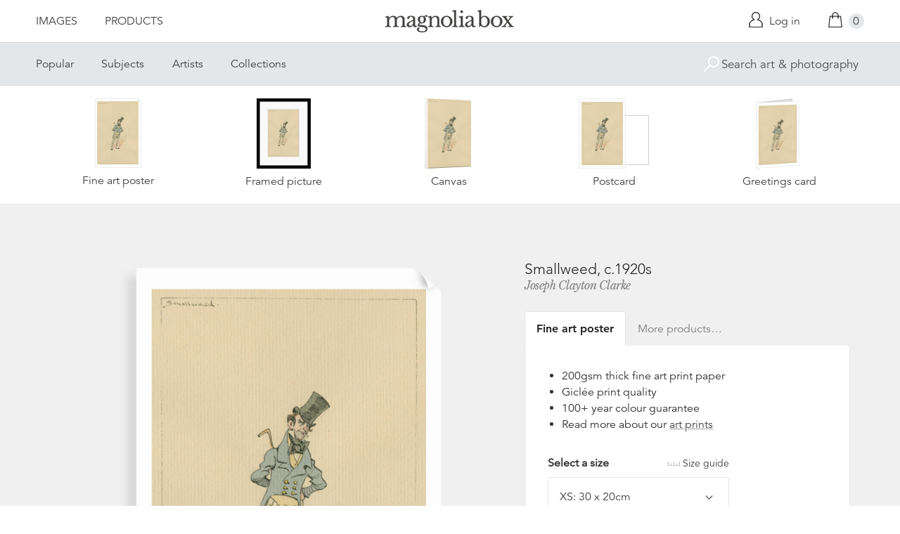

--- FILE ---
content_type: text/html; charset=utf-8
request_url: https://www.magnoliabox.com/products/smallweed-c1920s-flp465518?section_id=product-recommendations
body_size: 912
content:
<div id="shopify-section-product-recommendations" class="shopify-section">









<div class="product-recommendations">
  <h2>You may also be interested in</h2>
  <ul class="u-plain-list">
    
      










<li class="product-list__item">
  <div class="product-list__item__image product-list__item__image--portrait product-list__item__image--global-cfpm-16x20">
    
    <a href="/products/spring-xir227165?variant=15216481155" class="u-plain" title="Spring by Giuseppe Arcimboldo">
      
        








<div class="preview">
  <img src="https://previews.magnoliabox.com/bridgeman/flat/xir227165/GLOBAL-CFPM-16X20_black_500.jpg" class="preview__image" data-build="https://ted.magnoliabox.com/preview?publisher=bridgeman&artwork=XIR227165&product=GLOBAL-CFPM-16X20&frame=black&preview=flat&size=500" data-source="//www.magnoliabox.com/cdn/shop/products/xir227165_600x.jpeg?v=1562962354" alt="Spring by Giuseppe Arcimboldo" />
</div>

      
    </a>
  </div>
  <div class="product-list__item__caption">
    <a href="/products/spring-xir227165?variant=15216481155" class="u-plain" title="Spring by Giuseppe Arcimboldo">Spring</a> 



  

  

  

  

  

  

  

  

  

  

  

  

  

  

  

  

  

  

  

  

  

  

  

  

  

  

  

  

  

  

  

  

  

  

  

  

  

  

  

  

  

  

  

  

  

  

  

  

  

  

  

  

  

  

  

  

  

  

  




<a href="/search?q=tag%3Aartist+Giuseppe_Arcimboldo" class="artist-link" title="Giuseppe Arcimboldo">Giuseppe Arcimboldo</a>
  </div>
</li>

    
      










<li class="product-list__item">
  <div class="product-list__item__image product-list__item__image--landscape product-list__item__image--global-cfpm-18x24">
    
    <a href="/products/a-great-tree-xyc283271?variant=14453400579" class="u-plain" title="A Great Tree by Joseph Mallord William Turner">
      
        








<div class="preview">
  <img src="https://previews.magnoliabox.com/bridgeman/flat/xyc283271/GLOBAL-CFPM-18X24_black_500.jpg" class="preview__image" data-build="https://ted.magnoliabox.com/preview?publisher=bridgeman&artwork=XYC283271&product=GLOBAL-CFPM-18X24&frame=black&preview=flat&size=500" data-source="//www.magnoliabox.com/cdn/shop/products/xyc283271_600x.jpeg?v=1565694548" alt="A Great Tree by Joseph Mallord William Turner" />
</div>

      
    </a>
  </div>
  <div class="product-list__item__caption">
    <a href="/products/a-great-tree-xyc283271?variant=14453400579" class="u-plain" title="A Great Tree by Joseph Mallord William Turner">A Great Tree</a> 



  

  

  

  

  

  

  

  

  

  

  

  

  

  

  

  

  

  

  

  

  

  

  

  

  

  

  

  

  

  

  
    
    



<a href="/collections/joseph-mallord-william-turner-artist" class="artist-link" title="Joseph Mallord William Turner">Joseph Mallord William Turner</a>
  </div>
</li>

    
      










<li class="product-list__item">
  <div class="product-list__item__image product-list__item__image--landscape product-list__item__image--global-cfpm-16x20">
    
    <a href="/products/sunny-cove-salcombe-2000-jfb869311?variant=41724291121223" class="u-plain" title="Sunny Cove, Salcombe, 2000 by Jennifer Wright">
      
        








<div class="preview">
  <img src="https://previews.magnoliabox.com/bridgeman/flat/jfb869311/GLOBAL-CFPM-16X20_black_500.jpg" class="preview__image" data-build="https://ted.magnoliabox.com/preview?publisher=bridgeman&artwork=JFB869311&product=GLOBAL-CFPM-16X20&frame=black&preview=flat&size=500" data-source="//www.magnoliabox.com/cdn/shop/files/jfb869311_600x.jpg?v=1749020819" alt="Sunny Cove, Salcombe, 2000 by Jennifer Wright" />
</div>

      
    </a>
  </div>
  <div class="product-list__item__caption">
    <a href="/products/sunny-cove-salcombe-2000-jfb869311?variant=41724291121223" class="u-plain" title="Sunny Cove, Salcombe, 2000 by Jennifer Wright">Sunny Cove, Salcombe, 2000</a> 



  

  

  

  

  

  

  

  

  

  

  

  

  

  

  

  

  

  

  

  

  

  

  

  

  

  

  

  

  

  

  

  

  

  

  

  

  

  

  

  

  

  

  

  

  

  

  

  

  

  

  

  

  

  

  

  

  

  

  




<a href="/search?q=tag%3Aartist+Jennifer_Wright" class="artist-link" title="Jennifer Wright">Jennifer Wright</a>
  </div>
</li>

    
      










<li class="product-list__item">
  <div class="product-list__item__image product-list__item__image--portrait product-list__item__image--global-cfpm-16x20">
    
    <a href="/products/the-three-kings-ch136642?variant=41561385664583" class="u-plain" title="The Three Kings by Paul Hey">
      
        








<div class="preview">
  <img src="https://previews.magnoliabox.com/bridgeman/flat/ch136642/GLOBAL-CFPM-16X20_black_500.jpg" class="preview__image" data-build="https://ted.magnoliabox.com/preview?publisher=bridgeman&artwork=CH136642&product=GLOBAL-CFPM-16X20&frame=black&preview=flat&size=500" data-source="//www.magnoliabox.com/cdn/shop/files/ch136642_600x.jpg?v=1742318411" alt="The Three Kings by Paul Hey" />
</div>

      
    </a>
  </div>
  <div class="product-list__item__caption">
    <a href="/products/the-three-kings-ch136642?variant=41561385664583" class="u-plain" title="The Three Kings by Paul Hey">The Three Kings</a> 



  

  

  

  

  

  

  

  

  

  

  

  

  

  

  

  

  

  

  

  

  

  

  

  

  

  

  

  

  

  

  

  

  

  

  

  

  

  

  

  

  

  

  

  

  

  

  

  

  

  

  

  

  

  

  

  

  

  

  




<a href="/search?q=tag%3Aartist+Paul_Hey" class="artist-link" title="Paul Hey">Paul Hey</a>
  </div>
</li>

    
  </ul>
  <div class="product-related__more">
    <a href="/collections/bridgeman-art-library-prints" class="button" title="Bridgeman Art Library">View more</a>
  </div>
</div>




</div>